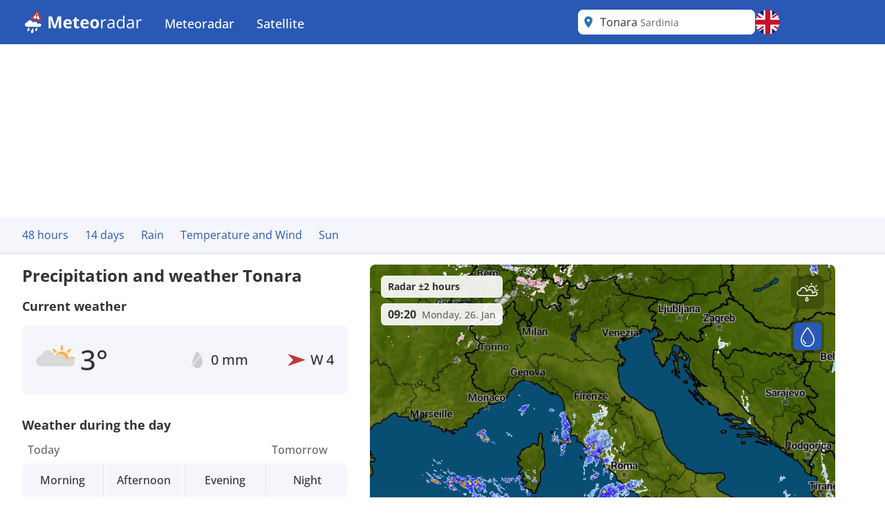

--- FILE ---
content_type: image/svg+xml
request_url: https://assets.infoplaza.io/internationalsite/assets/logos/v0/meteoradarWatermark.svg
body_size: 4707
content:
<svg width="174" height="32" viewBox="0 0 174 32" fill="none" xmlns="http://www.w3.org/2000/svg">
<path d="M45.4102 25L41.2852 11.5586H41.1797C41.1953 11.8789 41.2188 12.3633 41.25 13.0117C41.2891 13.6523 41.3242 14.3359 41.3555 15.0625C41.3867 15.7891 41.4023 16.4453 41.4023 17.0312V25H38.1562V7.86719H43.1016L47.1562 20.9688H47.2266L51.5273 7.86719H56.4727V25H53.0859V16.8906C53.0859 16.3516 53.0938 15.7305 53.1094 15.0273C53.1328 14.3242 53.1602 13.6562 53.1914 13.0234C53.2227 12.3828 53.2461 11.9023 53.2617 11.582H53.1562L48.7383 25H45.4102ZM65.918 11.6523C67.1289 11.6523 68.1719 11.8867 69.0469 12.3555C69.9219 12.8164 70.5977 13.4883 71.0742 14.3711C71.5508 15.2539 71.7891 16.332 71.7891 17.6055V19.3398H63.3398C63.3789 20.3477 63.6797 21.1406 64.2422 21.7188C64.8125 22.2891 65.6016 22.5742 66.6094 22.5742C67.4453 22.5742 68.2109 22.4883 68.9062 22.3164C69.6016 22.1445 70.3164 21.8867 71.0508 21.543V24.3086C70.4023 24.6289 69.7227 24.8633 69.0117 25.0117C68.3086 25.1602 67.4531 25.2344 66.4453 25.2344C65.1328 25.2344 63.9688 24.9922 62.9531 24.5078C61.9453 24.0234 61.1523 23.2852 60.5742 22.293C60.0039 21.3008 59.7188 20.0508 59.7188 18.543C59.7188 17.0117 59.9766 15.7383 60.4922 14.7227C61.0156 13.6992 61.7422 12.9336 62.6719 12.4258C63.6016 11.9102 64.6836 11.6523 65.918 11.6523ZM65.9414 14.1953C65.2461 14.1953 64.668 14.418 64.207 14.8633C63.7539 15.3086 63.4922 16.0078 63.4219 16.9609H68.4375C68.4297 16.4297 68.332 15.957 68.1445 15.543C67.9648 15.1289 67.6914 14.8008 67.3242 14.5586C66.9648 14.3164 66.5039 14.1953 65.9414 14.1953ZM80.2148 22.3867C80.6055 22.3867 80.9844 22.3477 81.3516 22.2695C81.7266 22.1914 82.0977 22.0938 82.4648 21.9766V24.6367C82.082 24.8086 81.6055 24.9492 81.0352 25.0586C80.4727 25.1758 79.8555 25.2344 79.1836 25.2344C78.4023 25.2344 77.6992 25.1094 77.0742 24.8594C76.457 24.6016 75.9688 24.1602 75.6094 23.5352C75.2578 22.9023 75.082 22.0234 75.082 20.8984V14.582H73.3711V13.0703L75.3398 11.875L76.3711 9.10938H78.6562V11.8984H82.3242V14.582H78.6562V20.8984C78.6562 21.3984 78.7969 21.7734 79.0781 22.0234C79.3672 22.2656 79.7461 22.3867 80.2148 22.3867ZM90.5273 11.6523C91.7383 11.6523 92.7812 11.8867 93.6562 12.3555C94.5312 12.8164 95.207 13.4883 95.6836 14.3711C96.1602 15.2539 96.3984 16.332 96.3984 17.6055V19.3398H87.9492C87.9883 20.3477 88.2891 21.1406 88.8516 21.7188C89.4219 22.2891 90.2109 22.5742 91.2188 22.5742C92.0547 22.5742 92.8203 22.4883 93.5156 22.3164C94.2109 22.1445 94.9258 21.8867 95.6602 21.543V24.3086C95.0117 24.6289 94.332 24.8633 93.6211 25.0117C92.918 25.1602 92.0625 25.2344 91.0547 25.2344C89.7422 25.2344 88.5781 24.9922 87.5625 24.5078C86.5547 24.0234 85.7617 23.2852 85.1836 22.293C84.6133 21.3008 84.3281 20.0508 84.3281 18.543C84.3281 17.0117 84.5859 15.7383 85.1016 14.7227C85.625 13.6992 86.3516 12.9336 87.2812 12.4258C88.2109 11.9102 89.293 11.6523 90.5273 11.6523ZM90.5508 14.1953C89.8555 14.1953 89.2773 14.418 88.8164 14.8633C88.3633 15.3086 88.1016 16.0078 88.0312 16.9609H93.0469C93.0391 16.4297 92.9414 15.957 92.7539 15.543C92.5742 15.1289 92.3008 14.8008 91.9336 14.5586C91.5742 14.3164 91.1133 14.1953 90.5508 14.1953ZM111.211 18.4258C111.211 19.5195 111.062 20.4883 110.766 21.332C110.477 22.1758 110.051 22.8906 109.488 23.4766C108.934 24.0547 108.262 24.4922 107.473 24.7891C106.691 25.0859 105.809 25.2344 104.824 25.2344C103.902 25.2344 103.055 25.0859 102.281 24.7891C101.516 24.4922 100.848 24.0547 100.277 23.4766C99.7148 22.8906 99.2773 22.1758 98.9648 21.332C98.6602 20.4883 98.5078 19.5195 98.5078 18.4258C98.5078 16.9727 98.7656 15.7422 99.2812 14.7344C99.7969 13.7266 100.531 12.9609 101.484 12.4375C102.438 11.9141 103.574 11.6523 104.895 11.6523C106.121 11.6523 107.207 11.9141 108.152 12.4375C109.105 12.9609 109.852 13.7266 110.391 14.7344C110.938 15.7422 111.211 16.9727 111.211 18.4258ZM102.152 18.4258C102.152 19.2852 102.246 20.0078 102.434 20.5938C102.621 21.1797 102.914 21.6211 103.312 21.918C103.711 22.2148 104.23 22.3633 104.871 22.3633C105.504 22.3633 106.016 22.2148 106.406 21.918C106.805 21.6211 107.094 21.1797 107.273 20.5938C107.461 20.0078 107.555 19.2852 107.555 18.4258C107.555 17.5586 107.461 16.8398 107.273 16.2695C107.094 15.6914 106.805 15.2578 106.406 14.9688C106.008 14.6797 105.488 14.5352 104.848 14.5352C103.902 14.5352 103.215 14.8594 102.785 15.5078C102.363 16.1562 102.152 17.1289 102.152 18.4258ZM120.176 11.9219C120.434 11.9219 120.703 11.9375 120.984 11.9688C121.266 11.9922 121.516 12.0273 121.734 12.0742L121.488 13.8789C121.277 13.8242 121.043 13.7812 120.785 13.75C120.527 13.7188 120.285 13.7031 120.059 13.7031C119.543 13.7031 119.055 13.8086 118.594 14.0195C118.141 14.2227 117.742 14.5195 117.398 14.9102C117.055 15.293 116.785 15.7578 116.59 16.3047C116.395 16.8438 116.297 17.4453 116.297 18.1094V25H114.34V12.1562H115.957L116.168 14.5234H116.25C116.516 14.0469 116.836 13.6133 117.211 13.2227C117.586 12.8242 118.02 12.5078 118.512 12.2734C119.012 12.0391 119.566 11.9219 120.176 11.9219ZM128.965 11.9453C130.496 11.9453 131.633 12.2891 132.375 12.9766C133.117 13.6641 133.488 14.7617 133.488 16.2695V25H132.07L131.695 23.1016H131.602C131.242 23.5703 130.867 23.9648 130.477 24.2852C130.086 24.5977 129.633 24.8359 129.117 25C128.609 25.1562 127.984 25.2344 127.242 25.2344C126.461 25.2344 125.766 25.0977 125.156 24.8242C124.555 24.5508 124.078 24.1367 123.727 23.582C123.383 23.0273 123.211 22.3242 123.211 21.4727C123.211 20.1914 123.719 19.207 124.734 18.5195C125.75 17.832 127.297 17.457 129.375 17.3945L131.59 17.3008V16.5156C131.59 15.4062 131.352 14.6289 130.875 14.1836C130.398 13.7383 129.727 13.5156 128.859 13.5156C128.188 13.5156 127.547 13.6133 126.938 13.8086C126.328 14.0039 125.75 14.2344 125.203 14.5L124.605 13.0234C125.184 12.7266 125.848 12.4727 126.598 12.2617C127.348 12.0508 128.137 11.9453 128.965 11.9453ZM131.566 18.6719L129.609 18.7539C128.008 18.8164 126.879 19.0781 126.223 19.5391C125.566 20 125.238 20.6523 125.238 21.4961C125.238 22.2305 125.461 22.7734 125.906 23.125C126.352 23.4766 126.941 23.6523 127.676 23.6523C128.816 23.6523 129.75 23.3359 130.477 22.7031C131.203 22.0703 131.566 21.1211 131.566 19.8555V18.6719ZM142.066 25.2344C140.441 25.2344 139.152 24.6797 138.199 23.5703C137.254 22.4609 136.781 20.8125 136.781 18.625C136.781 16.4141 137.266 14.7461 138.234 13.6211C139.203 12.4883 140.492 11.9219 142.102 11.9219C142.781 11.9219 143.375 12.0117 143.883 12.1914C144.391 12.3711 144.828 12.6133 145.195 12.918C145.562 13.2148 145.871 13.5547 146.121 13.9375H146.262C146.23 13.6953 146.199 13.3633 146.168 12.9414C146.137 12.5195 146.121 12.1758 146.121 11.9102V6.76562H148.066V25H146.496L146.203 23.1719H146.121C145.879 23.5547 145.57 23.9023 145.195 24.2148C144.828 24.5273 144.387 24.7773 143.871 24.9648C143.363 25.1445 142.762 25.2344 142.066 25.2344ZM142.371 23.6172C143.746 23.6172 144.719 23.2266 145.289 22.4453C145.859 21.6641 146.145 20.5039 146.145 18.9648V18.6133C146.145 16.9805 145.871 15.7266 145.324 14.8516C144.785 13.9766 143.801 13.5391 142.371 13.5391C141.176 13.5391 140.281 14 139.688 14.9219C139.094 15.8359 138.797 17.0859 138.797 18.6719C138.797 20.25 139.09 21.4688 139.676 22.3281C140.27 23.1875 141.168 23.6172 142.371 23.6172ZM156.996 11.9453C158.527 11.9453 159.664 12.2891 160.406 12.9766C161.148 13.6641 161.52 14.7617 161.52 16.2695V25H160.102L159.727 23.1016H159.633C159.273 23.5703 158.898 23.9648 158.508 24.2852C158.117 24.5977 157.664 24.8359 157.148 25C156.641 25.1562 156.016 25.2344 155.273 25.2344C154.492 25.2344 153.797 25.0977 153.188 24.8242C152.586 24.5508 152.109 24.1367 151.758 23.582C151.414 23.0273 151.242 22.3242 151.242 21.4727C151.242 20.1914 151.75 19.207 152.766 18.5195C153.781 17.832 155.328 17.457 157.406 17.3945L159.621 17.3008V16.5156C159.621 15.4062 159.383 14.6289 158.906 14.1836C158.43 13.7383 157.758 13.5156 156.891 13.5156C156.219 13.5156 155.578 13.6133 154.969 13.8086C154.359 14.0039 153.781 14.2344 153.234 14.5L152.637 13.0234C153.215 12.7266 153.879 12.4727 154.629 12.2617C155.379 12.0508 156.168 11.9453 156.996 11.9453ZM159.598 18.6719L157.641 18.7539C156.039 18.8164 154.91 19.0781 154.254 19.5391C153.598 20 153.27 20.6523 153.27 21.4961C153.27 22.2305 153.492 22.7734 153.938 23.125C154.383 23.4766 154.973 23.6523 155.707 23.6523C156.848 23.6523 157.781 23.3359 158.508 22.7031C159.234 22.0703 159.598 21.1211 159.598 19.8555V18.6719ZM171.363 11.9219C171.621 11.9219 171.891 11.9375 172.172 11.9688C172.453 11.9922 172.703 12.0273 172.922 12.0742L172.676 13.8789C172.465 13.8242 172.23 13.7812 171.973 13.75C171.715 13.7188 171.473 13.7031 171.246 13.7031C170.73 13.7031 170.242 13.8086 169.781 14.0195C169.328 14.2227 168.93 14.5195 168.586 14.9102C168.242 15.293 167.973 15.7578 167.777 16.3047C167.582 16.8438 167.484 17.4453 167.484 18.1094V25H165.527V12.1562H167.145L167.355 14.5234H167.438C167.703 14.0469 168.023 13.6133 168.398 13.2227C168.773 12.8242 169.207 12.5078 169.699 12.2734C170.199 12.0391 170.754 11.9219 171.363 11.9219Z" fill="#E6E6E6"/>
<path d="M25.0257 17.9131C23.9858 17.9093 23.0806 18.4247 22.6178 19.1809C22.6215 19.1205 22.6237 19.0601 22.6237 18.9997C22.6237 17.0763 20.7453 15.5168 18.4275 15.5168C17.2316 15.5168 16.1529 15.9337 15.3891 16.5982C15.1525 14.7337 13.4352 13.2861 11.3518 13.2876C9.31959 13.2876 7.63672 14.6673 7.33793 16.4655C5.49615 16.4774 4.00514 17.872 4.00001 19.5978C3.99489 21.2967 5.43829 22.6862 7.24493 22.7451V22.7496H24.7935C24.8668 22.7548 24.94 22.76 25.0132 22.76C26.5196 22.7652 27.7441 21.6846 27.7477 20.3466C27.7514 19.0086 26.5343 17.922 25.0279 17.9175" fill="#E6E6E6"/>
<path d="M15.9764 24.544C15.8006 24.8878 13.5941 27.4712 13.0822 28.3885C12.7087 29.0598 12.4678 30.0084 12.7161 30.7005C12.9431 31.3352 13.3019 31.7536 13.9083 31.9333L13.9478 31.9453C14.5622 32.0989 15.0859 31.9229 15.6102 31.494C16.1807 31.0279 16.4633 30.0919 16.489 29.323C16.5249 28.2789 15.969 24.9415 15.9969 24.5499C15.9969 24.5499 16.0013 24.5305 15.9917 24.5275C15.9822 24.5246 15.9742 24.5432 15.9742 24.5432" fill="#E6E6E6"/>
<path d="M21.4483 23.3112C21.3136 23.5693 19.6175 25.4987 19.225 26.1856C18.9394 26.689 18.7585 27.4005 18.9569 27.9233C19.1386 28.4028 19.4212 28.7198 19.895 28.8615L19.9251 28.8697C20.4047 28.9905 20.8112 28.8615 21.2154 28.5438C21.6548 28.197 21.8694 27.4929 21.8855 26.9149C21.906 26.1266 21.4461 23.6125 21.4659 23.3165C21.4659 23.3165 21.4695 23.3023 21.4615 23.2993C21.4534 23.2963 21.4483 23.3112 21.4483 23.3112Z" fill="#E6E6E6"/>
<path d="M10.0738 23.3231C9.93981 23.5804 8.24302 25.5091 7.8505 26.196C7.56563 26.7009 7.38474 27.4116 7.58247 27.9344C7.76482 28.4132 8.04676 28.7317 8.52057 28.8719L8.55133 28.8808C9.031 29.0024 9.43744 28.8734 9.84168 28.5542C10.2811 28.2074 10.4956 27.5048 10.5118 26.9268C10.5315 26.137 10.0724 23.623 10.0921 23.3284C10.0921 23.3284 10.0921 23.3127 10.0877 23.3112C10.0833 23.3097 10.0738 23.3231 10.0738 23.3231Z" fill="#E6E6E6"/>
<path d="M15.0896 10.2978L25.5398 12.0586L21.846 2.54893L15.0896 10.2978Z" fill="#E6E6E6"/>
<path d="M15.0962 10.3007L25.5472 12.0608L21.8534 2.55189L15.0962 10.3007ZM25.7347 14.3571L14.1296 12.4024C13.3628 12.2734 12.7968 11.8378 12.5756 11.2091C12.3544 10.5804 12.5236 9.88011 13.0392 9.28944L20.4737 0.759738C20.9782 0.181744 21.6454 -0.0859973 22.3045 0.0243809C22.9636 0.134759 23.496 0.606104 23.7691 1.31461L27.8357 11.7819C28.1169 12.5053 28.0342 13.2205 27.6094 13.7411C27.1847 14.2617 26.5014 14.4869 25.7347 14.3571Z" fill="#E6E6E6"/>
<path d="M21.3792 10.1621C21.3472 10.3437 21.2462 10.5051 21.0982 10.6115C20.9502 10.7178 20.767 10.7606 20.5883 10.7304C20.4998 10.7178 20.4147 10.6875 20.3378 10.6411C20.2609 10.5947 20.1938 10.5332 20.1405 10.4602C20.0871 10.3872 20.0486 10.3042 20.027 10.2159C20.0054 10.1275 20.0013 10.0358 20.0149 9.94582C20.0469 9.76404 20.1479 9.60241 20.2961 9.49591C20.4443 9.38942 20.6276 9.34662 20.8065 9.37677C20.8949 9.38972 20.9799 9.42035 21.0566 9.4669C21.1333 9.51345 21.2002 9.575 21.2534 9.64801C21.3067 9.72101 21.3452 9.80402 21.3668 9.89225C21.3884 9.98048 21.3926 10.0722 21.3792 10.1621Z" fill="#E6E6E6"/>
<path d="M21.291 8.67775C21.882 6.88783 22.1574 6.12189 22.1852 5.94812C22.2035 5.84168 22.2004 5.73257 22.1763 5.62735C22.1521 5.52213 22.1073 5.42297 22.0446 5.33582C21.9839 5.24501 21.9051 5.16821 21.8134 5.11039C21.7217 5.05257 21.6191 5.01504 21.5122 5.00021C21.3024 4.96783 21.0883 5.01767 20.9131 5.13968C20.8191 5.20223 20.7396 5.28486 20.68 5.38183C20.6205 5.4788 20.5823 5.58779 20.5682 5.70126C20.5411 5.87056 20.5624 6.67751 20.5624 8.56215L21.291 8.67775Z" fill="#E6E6E6"/>
</svg>


--- FILE ---
content_type: image/svg+xml
request_url: https://assets.infoplaza.io/internationalsite/assets/icons/weather/v2/A007D_LB.svg
body_size: 1922
content:
<svg width="24" height="24" viewBox="0 0 24 24" fill="none" xmlns="http://www.w3.org/2000/svg">
<path d="M11.9986 17.3402C9.05349 17.3352 6.67006 14.9437 6.67505 11.9986C6.68005 9.05347 9.07157 6.67005 12.0167 6.67504C14.9618 6.68003 17.3452 9.07156 17.3402 12.0167C17.3352 14.9618 14.9437 17.3452 11.9986 17.3402Z" fill="#FFB444"/>
<path fill-rule="evenodd" clip-rule="evenodd" d="M16.3248 16.159C16.6507 15.8341 17.1783 15.835 17.5032 16.161L19.15 17.8134C19.4749 18.1394 19.474 18.667 19.148 18.9918C18.8221 19.3166 18.2945 19.3157 17.9697 18.9898L16.3228 17.3373C15.998 17.0114 15.9989 16.4838 16.3248 16.159Z" fill="#FFB444"/>
<path fill-rule="evenodd" clip-rule="evenodd" d="M5.02476 4.83994C5.3507 4.5151 5.87826 4.516 6.2031 4.84194L7.84999 6.49442C8.17482 6.82036 8.17393 7.34792 7.84799 7.67276C7.52204 7.9976 6.99448 7.99671 6.66964 7.67076L5.02276 6.01829C4.69792 5.69234 4.69882 5.16478 5.02476 4.83994Z" fill="#FFB444"/>
<path fill-rule="evenodd" clip-rule="evenodd" d="M16.1114 7.62185C15.7865 7.29591 15.7874 6.76834 16.1134 6.4435L17.7658 4.79662C18.0918 4.47178 18.6193 4.47268 18.9442 4.79862C19.269 5.12456 19.2681 5.65212 18.9422 5.97696L17.2897 7.62385C16.9638 7.94868 16.4362 7.94779 16.1114 7.62185Z" fill="#FFB444"/>
<path fill-rule="evenodd" clip-rule="evenodd" d="M4.84 18.9746C4.51516 18.6486 4.51606 18.1211 4.842 17.7962L6.49448 16.1493C6.82042 15.8245 7.34798 15.8254 7.67282 16.1513C7.99766 16.4773 7.99677 17.0048 7.67082 17.3297L6.01835 18.9766C5.6924 19.3014 5.16484 19.3005 4.84 18.9746Z" fill="#FFB444"/>
<path fill-rule="evenodd" clip-rule="evenodd" d="M17.9991 11.8319C17.9999 11.3718 18.3736 10.9994 18.8338 11.0001L21.1668 11.0041C21.6269 11.0049 21.9993 11.3785 21.9986 11.8387C21.9978 12.2989 21.6241 12.6713 21.1639 12.6705L18.8309 12.6666C18.3708 12.6658 17.9984 12.2921 17.9991 11.8319Z" fill="#FFB444"/>
<path fill-rule="evenodd" clip-rule="evenodd" d="M2.00139 11.8161C2.00218 11.356 2.37585 10.9835 2.83602 10.9843L5.16902 10.9883C5.62919 10.9891 6.00161 11.3627 6.00082 11.8229C6.00004 12.2831 5.62637 12.6555 5.1662 12.6547L2.8332 12.6508C2.37302 12.65 2.00061 12.2763 2.00139 11.8161Z" fill="#FFB444"/>
<path fill-rule="evenodd" clip-rule="evenodd" d="M12.0001 17.9991C12.4603 17.9999 12.8327 18.3736 12.8319 18.8338L12.8279 21.1668C12.8272 21.6269 12.4535 21.9993 11.9933 21.9986C11.5331 21.9978 11.1607 21.6241 11.1615 21.1639L11.1655 18.8309C11.1663 18.3708 11.5399 17.9984 12.0001 17.9991Z" fill="#FFB444"/>
<path fill-rule="evenodd" clip-rule="evenodd" d="M12.0001 2.00146C12.4603 2.00224 12.8327 2.37591 12.8319 2.83608L12.8279 5.16908C12.8272 5.62926 12.4535 6.00167 11.9933 6.00089C11.5331 6.00011 11.1607 5.62643 11.1615 5.16626L11.1655 2.83326C11.1663 2.37309 11.5399 2.00068 12.0001 2.00146Z" fill="#FFB444"/>
<path d="M19.934 6.42243C19.269 6.46443 18.6413 6.72317 18.1619 7.15292C18.1619 7.15292 17.7979 4.48684 14.9335 4.65007C14.1443 4.70013 13.3897 4.96992 12.7683 5.4242C12.6167 4.74098 12.2161 4.12703 11.634 3.68556C11.0519 3.24408 10.3237 3.002 9.57187 3C8.8614 3.0052 8.17462 3.23763 7.62742 3.65806C7.08022 4.0785 6.7061 4.6612 6.56819 5.30784C5.89973 5.33277 5.2655 5.58884 4.79025 6.02568C4.31499 6.46253 4.0331 7.04853 4 7.66846C4.00385 8.27695 4.26266 8.8602 4.72169 9.29482C5.18072 9.72945 5.80397 9.98137 6.45961 9.99731L6.57051 10L20.0676 9.99731C20.5583 10.0068 21.0338 9.83884 21.3935 9.52902C21.7533 9.21919 21.9691 8.79174 21.9953 8.337C22.013 8.1023 21.9806 7.86668 21.9 7.64359C21.8195 7.42051 21.6923 7.21433 21.5259 7.03684C21.3594 6.85935 21.1569 6.71402 20.9299 6.60915C20.7029 6.50428 20.4559 6.44193 20.2029 6.42566C20.1576 6.42296 20.1129 6.42081 20.0688 6.42081L19.934 6.42243Z" fill="#D9D9D9" fill-opacity="0.9"/>
<path d="M19.8522 12.9557C19.4828 12.9797 19.1341 13.1275 18.8677 13.3731C18.8677 13.3731 18.6655 11.8496 17.0742 11.9429C16.6357 11.9715 16.2165 12.1257 15.8713 12.3853C15.787 11.9948 15.5645 11.644 15.2411 11.3917C14.9177 11.1395 14.5132 11.0011 14.0955 11C13.7008 11.003 13.3192 11.1358 13.0152 11.376C12.7112 11.6163 12.5034 11.9493 12.4268 12.3188C12.0554 12.333 11.7031 12.4793 11.439 12.729C11.175 12.9786 11.0184 13.3134 11 13.6677C11.0021 14.0154 11.1459 14.3487 11.4009 14.597C11.656 14.8454 12.0022 14.9894 12.3665 14.9985L12.4281 15L19.9264 14.9985C20.1991 15.0039 20.4632 14.9079 20.6631 14.7309C20.8629 14.5538 20.9828 14.3096 20.9974 14.0497C21.0072 13.9156 20.9892 13.781 20.9444 13.6535C20.8997 13.526 20.8291 13.4082 20.7366 13.3068C20.6441 13.2053 20.5316 13.1223 20.4055 13.0624C20.2794 13.0024 20.1421 12.9668 20.0016 12.9575C19.9764 12.956 19.9516 12.9547 19.9271 12.9547L19.8522 12.9557Z" fill="#D9D9D9" fill-opacity="0.9"/>
<path d="M12.6227 16.4446C12.1793 16.4746 11.7609 16.6594 11.4413 16.9664C11.4413 16.9664 11.1986 15.062 9.28902 15.1786C8.76286 15.2144 8.25978 15.4071 7.84554 15.7316C7.74444 15.2436 7.47741 14.805 7.08934 14.4897C6.70126 14.1743 6.21581 14.0014 5.71458 14C5.24094 14.0037 4.78308 14.1697 4.41828 14.47C4.05348 14.7704 3.80406 15.1866 3.71213 15.6485C3.26648 15.6663 2.84367 15.8492 2.52683 16.1612C2.21 16.4732 2.02207 16.8918 2 17.3346C2.00256 17.7693 2.1751 18.1859 2.48112 18.4963C2.78714 18.8067 3.20265 18.9867 3.63974 18.9981L3.71368 19L12.7117 18.9981C13.0389 19.0048 13.3559 18.8849 13.5957 18.6636C13.8355 18.4423 13.9794 18.137 13.9969 17.8121C14.0086 17.6445 13.987 17.4762 13.9333 17.3169C13.8796 17.1575 13.7949 17.0102 13.6839 16.8835C13.5729 16.7567 13.4379 16.6529 13.2866 16.578C13.1353 16.5031 12.9706 16.4585 12.8019 16.4469C12.7717 16.445 12.7419 16.4434 12.7125 16.4434L12.6227 16.4446Z" fill="#D9D9D9" fill-opacity="0.9"/>
</svg>


--- FILE ---
content_type: image/svg+xml
request_url: https://assets.infoplaza.io/internationalsite/assets/icons/weather/v2/K002D_LB.svg
body_size: 1381
content:
<svg width="24" height="24" viewBox="0 0 24 24" fill="none" xmlns="http://www.w3.org/2000/svg">
<path d="M15.9988 14.2722C13.6427 14.2682 11.736 12.355 11.74 9.99891C11.744 7.64283 13.6572 5.73608 16.0133 5.74008C18.3694 5.74408 20.2761 7.6573 20.2721 10.0134C20.2681 12.3695 18.3549 14.2762 15.9988 14.2722Z" fill="#FFB444"/>
<path fill-rule="evenodd" clip-rule="evenodd" d="M10.4198 4.27199C10.6805 4.01212 11.1026 4.01284 11.3624 4.27359L12.68 5.59557C12.9398 5.85633 12.9391 6.27838 12.6784 6.53825C12.4176 6.79812 11.9956 6.79741 11.7357 6.53665L10.4182 5.21467C10.1583 4.95391 10.159 4.53186 10.4198 4.27199Z" fill="#FFB444"/>
<path fill-rule="evenodd" clip-rule="evenodd" d="M19.2891 6.49753C19.0292 6.23677 19.0299 5.81472 19.2907 5.55485L20.6127 4.23734C20.8734 3.97747 21.2955 3.97819 21.5553 4.23894C21.8152 4.4997 21.8145 4.92175 21.5537 5.18162L20.2318 6.49913C19.971 6.759 19.549 6.75828 19.2891 6.49753Z" fill="#FFB444"/>
<path fill-rule="evenodd" clip-rule="evenodd" d="M20.7993 9.86555C20.8 9.49741 21.0989 9.19948 21.467 9.2001L23.3335 9.20327C23.7016 9.20389 23.9995 9.50283 23.9989 9.87097C23.9983 10.2391 23.6993 10.537 23.3312 10.5364L21.4648 10.5332C21.0967 10.5326 20.7987 10.2337 20.7993 9.86555Z" fill="#FFB444"/>
<path fill-rule="evenodd" clip-rule="evenodd" d="M16.0001 2.00113C16.3683 2.00175 16.6662 2.30069 16.6656 2.66883L16.6624 4.53523C16.6618 4.90337 16.3628 5.2013 15.9947 5.20068C15.6266 5.20005 15.3286 4.90111 15.3292 4.53297L15.3324 2.66657C15.333 2.29843 15.632 2.0005 16.0001 2.00113Z" fill="#FFB444"/>
<path d="M21.2454 10.8892C20.3586 10.9492 19.5217 11.3188 18.8826 11.9327C18.8826 11.9327 18.3971 8.12406 14.578 8.35724C13.5257 8.42876 12.5196 8.81418 11.6911 9.46314C11.4889 8.48712 10.9548 7.61005 10.1787 6.97937C9.40253 6.34869 8.43162 6.00285 7.42915 6C6.48187 6.00742 5.56616 6.33946 4.83656 6.94009C4.10696 7.54071 3.60813 8.37314 3.42425 9.29691C2.53297 9.33253 1.68734 9.69834 1.05367 10.3224C0.419992 10.9465 0.0441316 11.7836 0 12.6692C0.00512791 13.5385 0.350208 14.3717 0.962248 14.9926C1.57429 15.6135 2.40529 15.9734 3.27948 15.9962L3.42735 16L21.4235 15.9962C22.0778 16.0097 22.7117 15.7698 23.1914 15.3272C23.671 14.8846 23.9588 14.2739 23.9938 13.6243C24.0173 13.289 23.9741 12.9524 23.8667 12.6337C23.7593 12.315 23.5898 12.0205 23.3678 11.7669C23.1459 11.5134 22.8759 11.3057 22.5732 11.1559C22.2705 11.0061 21.9412 10.917 21.6038 10.8938C21.5435 10.8899 21.4838 10.8869 21.425 10.8869L21.2454 10.8892Z" fill="#999999"/>
<path d="M15.0346 20.6651L16.5478 17.2014C16.6875 16.8815 17.0993 16.9599 17.1434 17.3148L17.4215 19.5511C17.444 19.7316 17.5774 19.8657 17.7348 19.8657H18.683C18.927 19.8657 19.0793 20.1723 18.9567 20.417L17.2531 23.8168C17.0915 24.1393 16.6661 24.009 16.6629 23.636L16.6456 21.5612C16.6439 21.36 16.5027 21.1978 16.3291 21.1978H15.3169C15.0809 21.1978 14.9279 20.9092 15.0346 20.6651Z" fill="#FFB444"/>
<path d="M8.25 24C7.9187 24.0002 7.60089 23.8441 7.36648 23.5659C7.13206 23.2878 7.00024 22.9104 7 22.5168C7 21.7503 7.75093 20.5755 8.08873 20.0858C8.16761 19.9714 8.33239 19.9714 8.41127 20.0858C8.74907 20.5755 9.5 21.7503 9.5 22.5168C9.49976 22.9104 9.36794 23.2878 9.13352 23.5659C8.89911 23.8441 8.5813 24.0002 8.25 24Z" fill="#3D6FD7"/>
<path d="M5.5 21.5C5.10244 21.5003 4.72107 21.3051 4.43977 20.9574C4.15847 20.6098 4.00029 20.138 4 19.646C4 18.6879 4.90112 17.2194 5.30648 16.6072C5.40114 16.4643 5.59886 16.4643 5.69352 16.6072C6.09888 17.2194 7 18.6879 7 19.646C6.99971 20.138 6.84153 20.6098 6.56023 20.9574C6.27893 21.3051 5.89756 21.5003 5.5 21.5Z" fill="#3D6FD7"/>
<path d="M10.75 21C10.4187 21.0002 10.1009 20.8441 9.86648 20.5659C9.63206 20.2878 9.50024 19.9104 9.5 19.5168C9.5 18.7503 10.2509 17.5755 10.5887 17.0858C10.6676 16.9714 10.8324 16.9714 10.9113 17.0858C11.2491 17.5755 12 18.7503 12 19.5168C11.9998 19.9104 11.8679 20.2878 11.6335 20.5659C11.3991 20.8441 11.0813 21.0002 10.75 21Z" fill="#3D6FD7"/>
</svg>


--- FILE ---
content_type: image/svg+xml
request_url: https://assets.infoplaza.io/internationalsite/assets/icons/weather/v2/C003D_LB.svg
body_size: 1455
content:
<svg width="24" height="24" viewBox="0 0 24 24" fill="none" xmlns="http://www.w3.org/2000/svg">
<path d="M15.9988 13.2722C13.6427 13.2682 11.736 11.355 11.74 8.99891C11.744 6.64283 13.6572 4.73608 16.0133 4.74008C18.3694 4.74408 20.2761 6.6573 20.2721 9.01338C20.2681 11.3695 18.3549 13.2762 15.9988 13.2722Z" fill="#FFB444"/>
<path fill-rule="evenodd" clip-rule="evenodd" d="M10.4198 3.27199C10.6805 3.01212 11.1026 3.01284 11.3624 3.27359L12.68 4.59557C12.9398 4.85633 12.9391 5.27838 12.6784 5.53825C12.4176 5.79812 11.9956 5.79741 11.7357 5.53665L10.4182 4.21467C10.1583 3.95391 10.159 3.53186 10.4198 3.27199Z" fill="#FFB444"/>
<path fill-rule="evenodd" clip-rule="evenodd" d="M19.2891 5.49753C19.0292 5.23677 19.0299 4.81472 19.2907 4.55485L20.6127 3.23734C20.8734 2.97747 21.2955 2.97819 21.5553 3.23894C21.8152 3.4997 21.8145 3.92175 21.5537 4.18162L20.2318 5.49913C19.971 5.759 19.549 5.75828 19.2891 5.49753Z" fill="#FFB444"/>
<path fill-rule="evenodd" clip-rule="evenodd" d="M20.7993 8.86555C20.8 8.49741 21.0989 8.19948 21.467 8.2001L23.3335 8.20327C23.7016 8.20389 23.9995 8.50283 23.9989 8.87097C23.9983 9.23911 23.6993 9.53704 23.3312 9.53641L21.4648 9.53325C21.0967 9.53263 20.7987 9.23368 20.7993 8.86555Z" fill="#FFB444"/>
<path fill-rule="evenodd" clip-rule="evenodd" d="M16.0001 1.00113C16.3683 1.00175 16.6662 1.30069 16.6656 1.66883L16.6624 3.53523C16.6618 3.90337 16.3628 4.2013 15.9947 4.20068C15.6266 4.20005 15.3286 3.90111 15.3292 3.53297L15.3324 1.66657C15.333 1.29843 15.632 1.0005 16.0001 1.00113Z" fill="#FFB444"/>
<path d="M21.2454 10.8892C20.3586 10.9492 19.5217 11.3188 18.8826 11.9327C18.8826 11.9327 18.3971 8.12406 14.578 8.35724C13.5257 8.42876 12.5196 8.81418 11.6911 9.46314C11.4889 8.48712 10.9548 7.61005 10.1787 6.97937C9.40253 6.34869 8.43162 6.00285 7.42915 6C6.48187 6.00742 5.56616 6.33946 4.83656 6.94009C4.10696 7.54071 3.60813 8.37314 3.42425 9.29691C2.53297 9.33253 1.68734 9.69834 1.05367 10.3224C0.419992 10.9465 0.0441316 11.7836 0 12.6692C0.00512791 13.5385 0.350208 14.3717 0.962248 14.9926C1.57429 15.6135 2.40529 15.9734 3.27948 15.9962L3.42735 16L21.4235 15.9962C22.0778 16.0097 22.7117 15.7698 23.1914 15.3272C23.671 14.8846 23.9588 14.2739 23.9938 13.6243C24.0173 13.289 23.9741 12.9524 23.8667 12.6337C23.7593 12.315 23.5898 12.0205 23.3678 11.7669C23.1459 11.5134 22.8759 11.3057 22.5732 11.1559C22.2705 11.0061 21.9412 10.917 21.6038 10.8938C21.5435 10.8899 21.4838 10.8869 21.425 10.8869L21.2454 10.8892Z" fill="#D9D9D9"/>
<path d="M5.25 20C4.9187 20.0002 4.60089 19.8441 4.36648 19.5659C4.13206 19.2878 4.00024 18.9104 4 18.5168C4 17.7503 4.75093 16.5755 5.08873 16.0858C5.16761 15.9714 5.33239 15.9714 5.41127 16.0858C5.74907 16.5755 6.5 17.7503 6.5 18.5168C6.49976 18.9104 6.36794 19.2878 6.13352 19.5659C5.89911 19.8441 5.5813 20.0002 5.25 20Z" fill="#3D6FD7"/>
<path d="M18.75 20C18.4187 20.0002 18.1009 19.8441 17.8665 19.5659C17.6321 19.2878 17.5002 18.9104 17.5 18.5168C17.5 17.7503 18.2509 16.5755 18.5887 16.0858C18.6676 15.9714 18.8324 15.9714 18.9113 16.0858C19.2491 16.5755 20 17.7503 20 18.5168C19.9998 18.9104 19.8679 19.2878 19.6335 19.5659C19.3991 19.8441 19.0813 20.0002 18.75 20Z" fill="#3D6FD7"/>
<path d="M12 20C11.6687 20.0002 11.3509 19.8441 11.1165 19.5659C10.8821 19.2878 10.7502 18.9104 10.75 18.5168C10.75 17.7503 11.5009 16.5755 11.8387 16.0858C11.9176 15.9714 12.0824 15.9714 12.1613 16.0858C12.4991 16.5755 13.25 17.7503 13.25 18.5168C13.2498 18.9104 13.1179 19.2878 12.8835 19.5659C12.6491 19.8441 12.3313 20.0002 12 20Z" fill="#3D6FD7"/>
<path d="M15.5 24C15.1024 24.0003 14.7211 23.8051 14.4398 23.4574C14.1585 23.1098 14.0003 22.638 14 22.146C14 21.1879 14.9011 19.7194 15.3065 19.1072C15.4011 18.9643 15.5989 18.9643 15.6935 19.1072C16.0989 19.7194 17 21.1879 17 22.146C16.9997 22.638 16.8415 23.1098 16.5602 23.4574C16.2789 23.8051 15.8976 24.0003 15.5 24Z" fill="#3D6FD7"/>
<path d="M8.5 24C8.10244 24.0003 7.72107 23.8051 7.43977 23.4574C7.15847 23.1098 7.00029 22.638 7 22.146C7 21.1879 7.90112 19.7194 8.30648 19.1072C8.40114 18.9643 8.59886 18.9643 8.69352 19.1072C9.09888 19.7194 10 21.1879 10 22.146C9.99971 22.638 9.84153 23.1098 9.56023 23.4574C9.27893 23.8051 8.89756 24.0003 8.5 24Z" fill="#3D6FD7"/>
</svg>


--- FILE ---
content_type: image/svg+xml
request_url: https://assets.infoplaza.io/internationalsite/assets/icons/weather/v2/D002N_LB.svg
body_size: 650
content:
<svg width="24" height="24" viewBox="0 0 24 24" fill="none" xmlns="http://www.w3.org/2000/svg">
<path d="M21.2454 10.8892C20.3586 10.9492 19.5217 11.3188 18.8826 11.9327C18.8826 11.9327 18.3971 8.12406 14.578 8.35724C13.5257 8.42876 12.5196 8.81418 11.6911 9.46314C11.4889 8.48712 10.9548 7.61005 10.1787 6.97937C9.40253 6.34869 8.43162 6.00285 7.42915 6C6.48187 6.00742 5.56616 6.33946 4.83656 6.94009C4.10696 7.54071 3.60813 8.37314 3.42425 9.29691C2.53297 9.33253 1.68734 9.69834 1.05367 10.3224C0.419992 10.9465 0.0441316 11.7836 0 12.6692C0.00512791 13.5385 0.350208 14.3717 0.962248 14.9926C1.57429 15.6135 2.40529 15.9734 3.27948 15.9962L3.42735 16L21.4235 15.9962C22.0778 16.0097 22.7117 15.7698 23.1914 15.3272C23.671 14.8846 23.9588 14.2739 23.9938 13.6243C24.0173 13.289 23.9741 12.9524 23.8667 12.6337C23.7593 12.315 23.5898 12.0205 23.3678 11.7669C23.1459 11.5134 22.8759 11.3057 22.5732 11.1559C22.2705 11.0061 21.9412 10.917 21.6038 10.8938C21.5435 10.8899 21.4838 10.8869 21.425 10.8869L21.2454 10.8892Z" fill="#ACACAC"/>
<path d="M12 24C11.4699 24.0004 10.9614 23.7271 10.5864 23.2404C10.2113 22.7537 10.0004 22.0933 10 21.4045C10 20.0631 11.2015 18.0071 11.742 17.1501C11.8682 16.95 12.1318 16.95 12.258 17.1501C12.7985 18.0071 14 20.0631 14 21.4045C13.9996 22.0933 13.7887 22.7537 13.4136 23.2404C13.0386 23.7271 12.5301 24.0004 12 24Z" fill="#3D6FD7"/>
<path d="M7.5 21C7.10244 21.0003 6.72107 20.8051 6.43977 20.4574C6.15847 20.1098 6.00029 19.638 6 19.146C6 18.1879 6.90112 16.7194 7.30648 16.1072C7.40114 15.9643 7.59886 15.9643 7.69352 16.1072C8.09888 16.7194 9 18.1879 9 19.146C8.99971 19.638 8.84153 20.1098 8.56023 20.4574C8.27893 20.8051 7.89756 21.0003 7.5 21Z" fill="#3D6FD7"/>
<path d="M16.25 20.5C15.9187 20.5002 15.6009 20.3441 15.3665 20.0659C15.1321 19.7878 15.0002 19.4104 15 19.0168C15 18.2503 15.7509 17.0755 16.0887 16.5858C16.1676 16.4714 16.3324 16.4714 16.4113 16.5858C16.7491 17.0755 17.5 18.2503 17.5 19.0168C17.4998 19.4104 17.3679 19.7878 17.1335 20.0659C16.8991 20.3441 16.5813 20.5002 16.25 20.5Z" fill="#3D6FD7"/>
</svg>


--- FILE ---
content_type: image/svg+xml
request_url: https://assets.infoplaza.io/internationalsite/assets/icons/weather/v2/C001N_LB.svg
body_size: 812
content:
<svg width="24" height="24" viewBox="0 0 24 24" fill="none" xmlns="http://www.w3.org/2000/svg">
<path d="M18.3971 11.9995C19.5914 12.014 20.7649 11.7031 21.778 11.1038C22.7123 10.5512 23.474 9.7747 23.9875 8.85491C24.0327 8.77388 23.9474 8.68395 23.8582 8.71496C23.2812 8.91566 22.6688 9.01257 22.0526 8.99984C20.727 9.00498 19.4533 8.51161 18.511 7.62799C17.5687 6.74436 17.0348 5.54263 17.0263 4.28643C17.0418 3.41908 17.3011 2.57135 17.7775 1.8306C18.1963 1.17951 18.7694 0.631775 19.4496 0.229895C19.5357 0.179017 19.5092 0.0471235 19.4089 0.0383868C19.0727 0.00909919 18.7349 -0.00345024 18.3971 0.000809896C17.5614 -0.00331129 16.733 0.148606 15.9592 0.447873C15.1854 0.747141 14.4814 1.1879 13.8873 1.745C13.2933 2.30209 12.8209 2.9646 12.4971 3.6947C12.1732 4.4248 12.0043 5.2082 12 6.00016C12.0043 6.79214 12.1731 7.57557 12.4969 8.30571C12.8207 9.03584 13.2931 9.69838 13.8872 10.2555C14.4812 10.8126 15.1853 11.2534 15.9591 11.5526C16.7329 11.8518 17.5614 12.0037 18.3971 11.9995Z" fill="#3D6FD7"/>
<path d="M21.2454 10.8892C20.3586 10.9492 19.5217 11.3188 18.8826 11.9327C18.8826 11.9327 18.3971 8.12406 14.578 8.35724C13.5257 8.42876 12.5196 8.81418 11.6911 9.46314C11.4889 8.48712 10.9548 7.61005 10.1787 6.97937C9.40253 6.34869 8.43162 6.00285 7.42915 6C6.48187 6.00742 5.56616 6.33946 4.83656 6.94009C4.10696 7.54071 3.60813 8.37314 3.42425 9.29691C2.53297 9.33253 1.68734 9.69834 1.05367 10.3224C0.419992 10.9465 0.0441316 11.7836 0 12.6692C0.00512791 13.5385 0.350208 14.3717 0.962248 14.9926C1.57429 15.6135 2.40529 15.9734 3.27948 15.9962L3.42735 16L21.4235 15.9962C22.0778 16.0097 22.7117 15.7698 23.1914 15.3272C23.671 14.8846 23.9588 14.2739 23.9938 13.6243C24.0173 13.289 23.9741 12.9524 23.8667 12.6337C23.7593 12.315 23.5898 12.0205 23.3678 11.7669C23.1459 11.5134 22.8759 11.3057 22.5732 11.1559C22.2705 11.0061 21.9412 10.917 21.6038 10.8938C21.5435 10.8899 21.4838 10.8869 21.425 10.8869L21.2454 10.8892Z" fill="#ACACAC"/>
<path d="M12 24C11.4699 24.0004 10.9614 23.7271 10.5864 23.2404C10.2113 22.7537 10.0004 22.0933 10 21.4045C10 20.0631 11.2015 18.0071 11.742 17.1501C11.8682 16.95 12.1318 16.95 12.258 17.1501C12.7985 18.0071 14 20.0631 14 21.4045C13.9996 22.0933 13.7887 22.7537 13.4136 23.2404C13.0386 23.7271 12.5301 24.0004 12 24Z" fill="#3D6FD7"/>
</svg>
